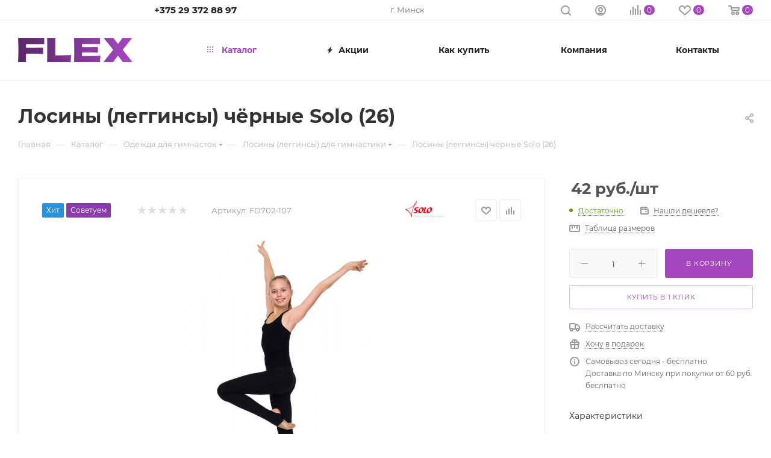

--- FILE ---
content_type: text/html; charset=UTF-8
request_url: https://flex-shop.by/bitrix/components/bitrix/sale.prediction.product.detail/ajax.php
body_size: 3
content:
	<script>
	BX.ready(function () {
		BX.onCustomEvent('onHasNewPrediction', ['', 'sale_gift_product_1856772221']);
	});
	</script>
	